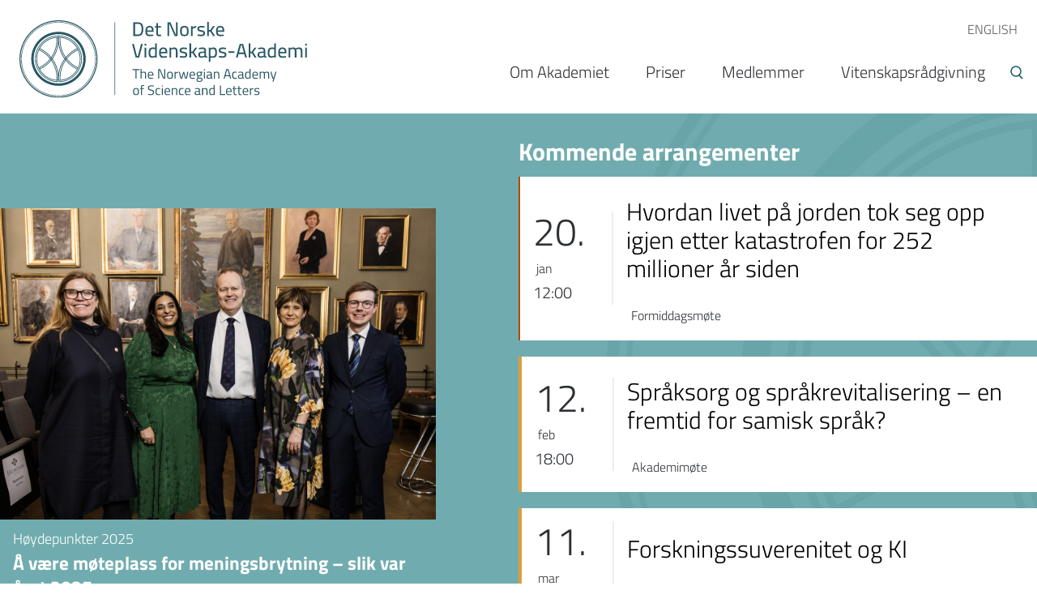

--- FILE ---
content_type: text/html; charset=UTF-8
request_url: https://dnva.no/?f%5B0%5D=startdato%3A2007&f%5B1%5D=startdato%3A2008&f%5B2%5D=startdato%3A2010&f%5B3%5D=startdato%3A2014&f%5B4%5D=startdato%3A2015&f%5B5%5D=startdato%3A2016&f%5B6%5D=startdato%3A2018&f%5B7%5D=startdato%3A2019&f%5B8%5D=tilgang_2%3A1&page=6
body_size: 13315
content:
<!DOCTYPE html>
<html lang="nb" dir="ltr" prefix="content: http://purl.org/rss/1.0/modules/content/  dc: http://purl.org/dc/terms/  foaf: http://xmlns.com/foaf/0.1/  og: http://ogp.me/ns#  rdfs: http://www.w3.org/2000/01/rdf-schema#  schema: http://schema.org/  sioc: http://rdfs.org/sioc/ns#  sioct: http://rdfs.org/sioc/types#  skos: http://www.w3.org/2004/02/skos/core#  xsd: http://www.w3.org/2001/XMLSchema# ">
  <head>
    <!-- Google Tag Manager -->
    <script>(function(w,d,s,l,i){w[l]=w[l]||[];w[l].push({'gtm.start':
    new Date().getTime(),event:'gtm.js'});var f=d.getElementsByTagName(s)[0],
    j=d.createElement(s),dl=l!='dataLayer'?'&l='+l:'';j.async=true;j.src=
    'https://www.googletagmanager.com/gtm.js?id='+i+dl;f.parentNode.insertBefore(j,f);
    })(window,document,'script','dataLayer','GTM-5T6ZTRD');</script>
    <!-- End Google Tag Manager -->
    <meta charset="utf-8" />
<script>var _paq = _paq || [];(function(){var u=(("https:" == document.location.protocol) ? "https://matomo.ramsalt.com/" : "http://matomo.ramsalt.com/");_paq.push(["setSiteId", "7"]);_paq.push(["setTrackerUrl", u+"matomo.php"]);_paq.push(["setDoNotTrack", 1]);if (!window.matomo_search_results_active) {_paq.push(["trackPageView"]);}_paq.push(["setIgnoreClasses", ["no-tracking","colorbox"]]);_paq.push(["enableLinkTracking"]);var d=document,g=d.createElement("script"),s=d.getElementsByTagName("script")[0];g.type="text/javascript";g.defer=true;g.async=true;g.src=u+"matomo.js";s.parentNode.insertBefore(g,s);})();</script>
<meta name="geo.region" content="NO-1902" />
<meta name="geo.placename" content="Norway" />
<meta name="geo.position" content="69.6492, 18.9553" />
<link rel="shortlink" href="https://dnva.no/" />
<link rel="canonical" href="https://dnva.no/" />
<meta name="generator" content="Drupal 9 - ramsalt.com" />
<link rel="image_src" href=", https://dnva.no/themes/custom/tinden/images/logos/logo-social.jpg" />
<meta property="og:site_name" content="Det Norske Videnskaps-Akademi" />
<meta property="og:type" content="article" />
<meta property="og:url" content="https://dnva.no/" />
<meta property="og:title" content="Det Norske Videnskaps-Akademi" />
<meta property="og:image" content="https://dnva.no/themes/custom/tinden/images/logos/logo-social.jpg" />
<meta property="og:image:type" content="image/jpeg" />
<meta property="og:image:width" content="1200" />
<meta property="og:image:height" content="630" />
<meta property="og:region" content="Europe" />
<meta property="og:country_name" content="Norway" />
<meta name="twitter:card" content="summary_large_image" />
<meta name="twitter:title" content="Det Norske Videnskaps-Akademi" />
<meta name="twitter:site" content="@DNVA1" />
<meta name="twitter:image" content="https://dnva.no, https://dnva.no/themes/custom/tinden/images/logos/logo-social.jpg" />
<meta name="Generator" content="Drupal 10 (https://www.drupal.org)" />
<meta name="MobileOptimized" content="width" />
<meta name="HandheldFriendly" content="true" />
<meta name="viewport" content="width=device-width, initial-scale=1.0" />
<link rel="icon" href="/themes/custom/dnva/favicon.ico" type="image/png" />

    <title>Det Norske Videnskaps-Akademi |</title>
    <link rel="stylesheet" media="all" href="/sites/default/files/css/css_w6wRpbBa4ANXhAses0_XJqlxZCJZV96SNhA-GwOMs8w.css?delta=0&amp;language=nb&amp;theme=dnva&amp;include=eJw1jksOwyAMRC-EYqnH6LYHQAYmEarBFSZp6embj7oZvZnF0wT0jubxeakh-TnLXo0WVDQWF4XNBgU2_LnAjBeYi9pAVVthyV-4VDemWWu_aBENu-Bkkxyf94dLRsn8Lao44aFr9ylb1A1tkFYce0HKTIoSkKb5kB__nA3rKNePLeNtdOZUNK2CH40cTB0" />
<link rel="stylesheet" media="all" href="/sites/default/files/css/css_AykmNIt1pkSz8xsQHhKszXU2qXdirySnIBY1BxMeUr0.css?delta=1&amp;language=nb&amp;theme=dnva&amp;include=eJw1jksOwyAMRC-EYqnH6LYHQAYmEarBFSZp6embj7oZvZnF0wT0jubxeakh-TnLXo0WVDQWF4XNBgU2_LnAjBeYi9pAVVthyV-4VDemWWu_aBENu-Bkkxyf94dLRsn8Lao44aFr9ylb1A1tkFYce0HKTIoSkKb5kB__nA3rKNePLeNtdOZUNK2CH40cTB0" />
<link rel="stylesheet" media="all" href="//cdnjs.cloudflare.com/ajax/libs/slick-carousel/1.8.1/slick.min.css" />
<link rel="stylesheet" media="all" href="/sites/default/files/css/css_H6sUtkKQlDOpTaPPIHFIg7Q5qSn2ttKjAiZ5_7c4nFA.css?delta=3&amp;language=nb&amp;theme=dnva&amp;include=eJw1jksOwyAMRC-EYqnH6LYHQAYmEarBFSZp6embj7oZvZnF0wT0jubxeakh-TnLXo0WVDQWF4XNBgU2_LnAjBeYi9pAVVthyV-4VDemWWu_aBENu-Bkkxyf94dLRsn8Lao44aFr9ylb1A1tkFYce0HKTIoSkKb5kB__nA3rKNePLeNtdOZUNK2CH40cTB0" />

    <script type="application/json" data-drupal-selector="drupal-settings-json">{"path":{"baseUrl":"\/","pathPrefix":"","currentPath":"front","currentPathIsAdmin":false,"isFront":true,"currentLanguage":"nb","currentQuery":{"f":["startdato:2007","startdato:2008","startdato:2010","startdato:2014","startdato:2015","startdato:2016","startdato:2018","startdato:2019","tilgang_2:1"],"page":"6"}},"pluralDelimiter":"\u0003","suppressDeprecationErrors":true,"matomo":{"disableCookies":false,"trackColorbox":false,"trackMailto":true},"field_group":{"html_element":{"mode":"promoted","context":"view","settings":{"classes":"hero__text-wrapper","id":"","element":"div","show_label":false,"label_element":"h3","label_element_classes":"","attributes":"","effect":"none","speed":"fast"}}},"ajaxTrustedUrl":{"\/sok":true},"user":{"uid":0,"permissionsHash":"466850c83d47619092d1912d2882e19ce68d752e8fea54092b620be65242218a"}}</script>
<script src="/sites/default/files/js/js_O4ht27vBzXdZj0rx8-vB9ebPlQTaEdYGF7HP28iVsx0.js?scope=header&amp;delta=0&amp;language=nb&amp;theme=dnva&amp;include=eJw1yUEKwCAMBdELCR5JIn6tEI0kwfb4LUhXw2My3KEJzxJDSbXzR4sNE0ocytwUq8r0RQ2HjSX_y7gX2CW3hUEuQ-LJC-3JIkA"></script>
<script src="//cdnjs.cloudflare.com/ajax/libs/reframe.js/3.0.2/reframe.min.js"></script>
<script src="/sites/default/files/js/js_biwQe6F6wGMucr4d5oIyyBZDL-TIPg1oG3hu9rS4Nek.js?scope=header&amp;delta=2&amp;language=nb&amp;theme=dnva&amp;include=eJw1yUEKwCAMBdELCR5JIn6tEI0kwfb4LUhXw2My3KEJzxJDSbXzR4sNE0ocytwUq8r0RQ2HjSX_y7gX2CW3hUEuQ-LJC-3JIkA"></script>

    <script async src="https://www.youtube.com/iframe_api"></script>
  </head>
  <body class="path-frontpage">
    <!-- Google Tag Manager (noscript) -->
    <noscript><iframe src="https://www.googletagmanager.com/ns.html?id=GTM-5T6ZTRD"
    height="0" width="0" style="display:none;visibility:hidden"></iframe></noscript>
    <!-- End Google Tag Manager (noscript) -->
        <a href="#main-content" class="visually-hidden focusable skip-link">
      Hopp til hovedinnhold
    </a>
    
      <div class="dialog-off-canvas-main-canvas" data-off-canvas-main-canvas>
    

<div class="layout-container">

<header role="banner">
  <div class="inner-container">
    <a class="logo-link" href="/"><img class="logo" src="/themes/custom/dnva/logo.svg" /></a>
      <div class="region region-header">
    <nav role="navigation" aria-labelledby="block-toppmeny-menu" id="block-toppmeny" class="block block-menu navigation menu--toppmeny">
            
  <h2 class="visually-hidden" id="block-toppmeny-menu">Toppmeny</h2>
  

        
                <ul class="menu menu--level-1">
                    <li class="menu-item menu-item--collapsed">
        <a href="/norwegian-academy-science-and-letters" data-drupal-link-system-path="node/1234">ENGLISH</a>
              </li>
        </ul>
  


  </nav>
<nav role="navigation" aria-labelledby="block-hovednavigasjon-menu" id="block-hovednavigasjon" class="block block-menu navigation menu--main">
            
  <h2 class="visually-hidden" id="block-hovednavigasjon-menu">Hovednavigasjon</h2>
  

        

                 <div class="menu-burger">
    <span class="menu-burger-burger">Menu</span>
    <span class="menu-burger-close">Close</span>
</div>
<ul class="menu-main">                                                                         <li class="menu-main__item menu-main__item--expanded">                                <a href="/det-norske-videnskaps-akademi" title="Internasjonalt samarbeid" class="menu-main__link" data-drupal-link-system-path="node/37">Om Akademiet</a>
                                    <div class="submenu-arrow"></div>
                                                                         <ul class="menu-main__submenu">                                                                             <li class="menu-main__item">                                <a href="/om-akademiet/styret-og-ledelsen" class="menu-main__link" data-drupal-link-system-path="node/1218">Styret og ledelsen</a>
                                            </li>
                                                                    <li class="menu-main__item">                                <a href="/om-akademiet/ansatte-i-akademiet" class="menu-main__link" data-drupal-link-system-path="node/1250">Ansatte</a>
                                            </li>
                                                                    <li class="menu-main__item">                                <a href="/om-akademiet/et-akademi-fremtiden" class="menu-main__link" data-drupal-link-system-path="node/1251">Strategi</a>
                                            </li>
                                                                    <li class="menu-main__item">                                <a href="/om-akademiet/statutter" class="menu-main__link" data-drupal-link-system-path="node/38">Statutter</a>
                                            </li>
                                                                    <li class="menu-main__item menu-main__item--collapsed">                                <a href="/om-akademiet/komiteer-og-utvalg" class="menu-main__link" data-drupal-link-system-path="node/1238">Komiteer og utvalg</a>
                                            </li>
                                                                    <li class="menu-main__item menu-main__item--collapsed">                                <a href="/om-akademiet/samarbeid" class="menu-main__link" data-drupal-link-system-path="node/1230">Samarbeid</a>
                                            </li>
                                                                    <li class="menu-main__item menu-main__item--collapsed">                                <a href="/om-akademiet/arsrapportering" class="menu-main__link" data-drupal-link-system-path="node/1236">Årsrapport og årbok</a>
                                            </li>
                                                                    <li class="menu-main__item menu-main__item--collapsed">                                <a href="/om-akademiet/publikasjoner" class="menu-main__link" data-drupal-link-system-path="node/1252">Publikasjoner</a>
                                            </li>
                                                                    <li class="menu-main__item menu-main__item--collapsed">                                <a href="/om-akademiet/fond-og-legater" title="Statutter" class="menu-main__link" data-drupal-link-system-path="node/1237">Fond og legater</a>
                                            </li>
                                                                    <li class="menu-main__item">                                <a href="https://dnva.no/foredragsserier" class="menu-main__link">Foredragsserier</a>
                                            </li>
                                                                    <li class="menu-main__item menu-main__item--collapsed">                                <a href="/om-akademiet/akademiets-hus" class="menu-main__link" data-drupal-link-system-path="node/4">Akademiets hus</a>
                                            </li>
                                                                    <li class="menu-main__item">                                <a href="/om-akademiet/refusjon-av-utlegg" class="menu-main__link" data-drupal-link-system-path="node/2507">Refusjon av utlegg</a>
                                            </li>
                                                                    <li class="menu-main__item">                                <a href="/om-akademiet/utleie-av-konferanse-og-selskapslokaler" class="menu-main__link" data-drupal-link-system-path="node/1235">Utleie</a>
                                            </li>
                                                                    <li class="menu-main__item">                                <a href="/om-akademiet/pressekontakter" class="menu-main__link" data-drupal-link-system-path="node/3276">Pressekontakter</a>
                                            </li>
                                                                    <li class="menu-main__item">                                <a href="https://dnva.no/innvalg-2026-informasjon" class="menu-main__link">Innvalg 2026 - informasjon</a>
                                            </li>
            </ul>
                                 </li>
                                                                    <li class="menu-main__item menu-main__item--collapsed">                                <a href="/vitenskapspriser" class="menu-main__link" data-drupal-link-system-path="node/1231">Priser</a>
                                            </li>
                                                                    <li class="menu-main__item">                                <a href="/medlemmer/1267" class="menu-main__link" data-drupal-link-system-path="node/1267">Medlemmer</a>
                                            </li>
                                                                    <li class="menu-main__item menu-main__item--collapsed">                                <a href="/vitenskapsradgivning-politikkutforming-science-advice" class="menu-main__link" data-drupal-link-system-path="node/51">Vitenskapsrådgivning</a>
                                            </li>
            </ul>
     

  </nav>

  </div>

    
    <button class="trigger-search"></button>
  </div>
  <!--/inner-container-->
</header>
<div class="search-wrapper">
	<div class="inner-container">
		  <div class="region region-search">
      

<div class="views-exposed-form bef-exposed-form block block-views block-views-exposed-filter-blocksok-page-1" data-drupal-selector="views-exposed-form-sok-page-1" id="block-exposedformsokpage-1">
  
  
  

      <form action="/sok" method="get" id="views-exposed-form-sok-page-1" accept-charset="UTF-8">
  <div class="form--inline clearfix">
  <div class="js-form-item form-item js-form-type-textfield form-type-textfield js-form-item-search-api-fulltext form-item-search-api-fulltext">
      
        <input data-drupal-selector="edit-search-api-fulltext" type="text" id="edit-search-api-fulltext" name="search_api_fulltext" value="" size="30" maxlength="128" placeholder="Søk" class="form-text" />

        </div>
<div data-drupal-selector="edit-actions" class="form-actions js-form-wrapper form-wrapper" id="edit-actions"><input data-drupal-selector="edit-submit-sok" type="submit" id="edit-submit-sok" value="Søk" class="button js-form-submit form-submit" />
</div>

</div>

</form>

  </div>
  </div>

	</div>
</div>
      <div class="inner-container">
      
    </div><!--/inner-container-->
  

  

  

  

  <main role="main">
    <a id="main-content" tabindex="-1"></a>
    <div class="layout-content">
        <div class="region region-content">
    <div data-drupal-messages-fallback class="hidden"></div>  

<div id="block-dnva-content" class="block block-system block-system-main-block">
  
  
  

      <div class="ramsalt-stack">



  <div class="ramsalt-stack group-containerless hero">
    <div class="hero__container">
      <div class="hero__left">
        <div class="block-region-hero-left">  

<div class="views-element-container block block-views block-views-blocknews-block-1">
  
  
  

      <div><div class="js-view-dom-id-dcde5c9f954ee2922407ad17ecd6ee5ff324c103d9e54c33ea388bffd6217a47 view-news">
  
    

  
  
  
      <div class="view-content">
      



    <div class="views-row">  <div class="layout layout--onecol">
    <div  class="layout__region layout__region--content">
      
            <div class="field field--name-field-media field--type-entity-reference field--label-hidden field__item"><article class="media media--type-image media--view-mode-news-featured-big">
  
      
  <div class="field field--name-field-media-image field--type-image field--label-visually_hidden">
    <div class="field__label visually-hidden">Bilde</div>
              <div class="field__item">  <img loading="lazy" src="/sites/default/files/styles/news_featured_big/public/2025-12/1.jpg?itok=rdHStJ_o" width="700" height="500" alt="En gruppe mennesker poserer for et bilde" typeof="foaf:Image" class="image-style-news-featured-big" />


</div>
          </div>

  </article>
</div>
      
<div  class="hero__text-wrapper">
    
            <div class="field field--name-field-stikktittel field--type-string field--label-hidden field__item">Høydepunkter 2025</div>
      
            <div class="field field--name-node-title field--type-ds field--label-hidden field__item"><h3>
  <a href="/detskjer/2025/12/vaere-moteplass-meningsbrytning-slik-var-aret-2025" hreflang="nb">Å være møteplass for meningsbrytning – slik var året 2025</a>
</h3>
</div>
      
  </div>
    </div>
  </div>

</div>

    </div>
  
    
  
    
  </div>
</div>

  </div></div>
      </div>
      <div class="hero__right">
        <div class="block-region-hero-right"><div class="views-element-container block block-views block-views-blockevents-on-front">
	<div class="inner-wrap">
		
				
					<div><div class="js-view-dom-id-9ad2049a9fc7587829e191d1b5cee85637014462955cb0d443620f9ea4a48438 view-events">
  
    

      <div class="view-header">
      <h2><a href="/arrangementer/kommende">Kommende arrangementer</a><br>
<h2></h2>
</h2>

    </div>
  
  
  
      <div class="view-content">
      



    <div class="views-row"><div class="node node--type-article node--view-mode-event-summary ds-2col clearfix type-55" typeof="schema:Article">
	
  

  <div class="group-left">
    
            <div class="field field--name-start-date field--type-ds field--label-hidden field__item">
<div class="calendar-date">
  <span class="day"> 20.</span>
  <span class="month"> jan </span>
  <span class="time"> 12:00 </span>
</div>
</div>
      
  </div>

  <div class="group-right">
    
            <div class="field field--name-node-title field--type-ds field--label-hidden field__item"><h2>
  <a href="/detskjer/2025/12/hvordan-livet-pa-jorden-tok-seg-opp-igjen-etter-katastrofen-252-millioner-ar-siden" hreflang="nb">Hvordan livet på jorden tok seg opp igjen etter katastrofen for 252 millioner år siden</a>
</h2>
</div>
      
<div  class="event-subtext">
    
            <div class="field field--name-field-stikktittel field--type-string field--label-hidden field__item">Formiddagsmøte</div>
      
  </div>
  </div>

</div>

</div>
    <div class="views-row"><div class="node node--type-article node--view-mode-event-summary ds-2col clearfix type-1" typeof="schema:Article">
	
  

  <div class="group-left">
    
            <div class="field field--name-start-date field--type-ds field--label-hidden field__item">
<div class="calendar-date">
  <span class="day"> 12.</span>
  <span class="month"> feb </span>
  <span class="time"> 18:00 </span>
</div>
</div>
      
  </div>

  <div class="group-right">
    
            <div class="field field--name-node-title field--type-ds field--label-hidden field__item"><h2>
  <a href="/detskjer/2025/11/spraksorg-og-sprakrevitalisering-en-fremtid-samisk-sprak" hreflang="nb">Språksorg og språkrevitalisering – en fremtid for samisk språk?</a>
</h2>
</div>
      
<div  class="event-subtext">
    
            <div class="field field--name-field-stikktittel field--type-string field--label-hidden field__item">Akademimøte</div>
      
  </div>
  </div>

</div>

</div>
    <div class="views-row"><div class="node node--type-article node--view-mode-event-summary ds-2col clearfix type-1" typeof="schema:Article">
	
  

  <div class="group-left">
    
            <div class="field field--name-start-date field--type-ds field--label-hidden field__item">
<div class="calendar-date">
  <span class="day"> 11.</span>
  <span class="month"> mar </span>
  <span class="time"> 18:00 </span>
</div>
</div>
      
  </div>

  <div class="group-right">
    
            <div class="field field--name-node-title field--type-ds field--label-hidden field__item"><h2>
  <a href="/detskjer/2025/11/forskningssuverenitet-og-ki" hreflang="nb">Forskningssuverenitet og KI</a>
</h2>
</div>
      
<div  class="event-subtext">
    
            <div class="field field--name-field-stikktittel field--type-string field--label-hidden field__item">Forskning og KI</div>
      
  </div>
  </div>

</div>

</div>

    </div>
  
    
      <div class="more-link"><a href="/arrangementer/kommende">Alle arrangementer</a></div>

  
    
  </div>
</div>

			</div>
</div>
</div>
      </div>
    </div>
  </div>


  <div class="group-attic">
    <div class="inner-container">
      <div class="block-region-attic">  

<div class="views-element-container block block-views block-views-blocknews-block-2">
  
  
  

      <div><div class="js-view-dom-id-d3dec015e40da06890a8db7d1cee0da2fd8a83d97f306152807613d9c4873241 view-news">
  
    

      <div class="view-header">
      <h2><a href="/nyheter">Artikler</a><br>
<h2></h2>
</h2>

    </div>
  
  
  
      <div class="view-content">
      



    <div class="views-row"><article about="/detskjer/2025/12/ki-kommer-til-endre-samfunnet-betydelig" typeof="schema:Article" class="node node--promoted article article--teaser">
  
    <span property="schema:name" content="–KI kommer til å endre samfunnet betydelig" class="rdf-meta hidden"></span>


      <div class="content-wrapper">
      
            <div class="field field--name-field-media field--type-entity-reference field--label-hidden field__item">  <a href="/detskjer/2025/12/ki-kommer-til-endre-samfunnet-betydelig" hreflang="nb"><img loading="lazy" src="/sites/default/files/styles/news_featured_small/public/2025-12/anders-malthe-sorensen1200px.jpg?itok=duYv31jn" width="200" height="150" alt="Portrett av professor Anders Malthe-Sørenssen" typeof="foaf:Image" class="image-style-news-featured-small" />

</a>
</div>
      

      <div class="article-teaser--text">
        
            <div class="field field--name-field-stikktittel field--type-string field--label-hidden field__item">Forskning og KI</div>
      
                  <h3>
            <a href="/detskjer/2025/12/ki-kommer-til-endre-samfunnet-betydelig" rel="bookmark"><span property="schema:name" class="field field--name-title field--type-string field--label-hidden">–KI kommer til å endre samfunnet betydelig</span>
</a>
          </h3>
              </div>
    </div>
  </article>
</div>
    <div class="views-row"><article about="/detskjer/2026/01/trenger-vi-et-tydeligere-vern-om-grunnforskningen-i-2026" typeof="schema:Article" class="node article article--teaser">
  
    <span property="schema:name" content="Trenger vi et tydeligere vern om grunnforskningen i 2026?" class="rdf-meta hidden"></span>


      <div class="content-wrapper">
      
            <div class="field field--name-field-media field--type-entity-reference field--label-hidden field__item">  <a href="/detskjer/2026/01/trenger-vi-et-tydeligere-vern-om-grunnforskningen-i-2026" hreflang="nb"><img loading="lazy" src="/sites/default/files/styles/news_featured_small/public/2025-12/Forside.jpg?itok=gvQLYxdH" width="200" height="150" alt="Årsmøte Akademiet 2025" typeof="foaf:Image" class="image-style-news-featured-small" />

</a>
</div>
      

      <div class="article-teaser--text">
        
            <div class="field field--name-field-stikktittel field--type-string field--label-hidden field__item">Nyttårshilsen Fra Annelin Eriksen</div>
      
                  <h3>
            <a href="/detskjer/2026/01/trenger-vi-et-tydeligere-vern-om-grunnforskningen-i-2026" rel="bookmark"><span property="schema:name" class="field field--name-title field--type-string field--label-hidden">Trenger vi et tydeligere vern om grunnforskningen i 2026?</span>
</a>
          </h3>
              </div>
    </div>
  </article>
</div>
    <div class="views-row"><article about="/detskjer/2025/11/spraksorg-og-sprakrevitalisering-en-fremtid-samisk-sprak" typeof="schema:Article" class="node node--promoted article article--teaser">
  
    <span property="schema:name" content="Språksorg og språkrevitalisering – en fremtid for samisk språk?" class="rdf-meta hidden"></span>


      <div class="content-wrapper">
      
            <div class="field field--name-field-media field--type-entity-reference field--label-hidden field__item">  <a href="/detskjer/2025/11/spraksorg-og-sprakrevitalisering-en-fremtid-samisk-sprak" hreflang="nb"><img loading="lazy" src="/sites/default/files/styles/news_featured_small/public/2026-01/Illustrasjon%20til%20m%C3%B8te%2012%20februar%20Kofte%203%20Photo%20credit%20M%C3%A1innas.jpg?itok=vN-hq0n_" width="200" height="150" alt="Illustrasjon til møtet 12 februar" typeof="foaf:Image" class="image-style-news-featured-small" />

</a>
</div>
      

      <div class="article-teaser--text">
        
            <div class="field field--name-field-stikktittel field--type-string field--label-hidden field__item">Akademimøte</div>
      
                  <h3>
            <a href="/detskjer/2025/11/spraksorg-og-sprakrevitalisering-en-fremtid-samisk-sprak" rel="bookmark"><span property="schema:name" class="field field--name-title field--type-string field--label-hidden">Språksorg og språkrevitalisering – en fremtid for samisk språk?</span>
</a>
          </h3>
              </div>
    </div>
  </article>
</div>

    </div>
  
    
      <div class="more-link"><a href="/nyheter">Alle artikler</a></div>

  
    
  </div>
</div>

  </div></div>
    </div>
  </div>

  <div class="group-video_floor">
    <div class="inner-container">
      <div class="block-region-video-floor">  

<div class="views-element-container block block-views block-views-blockvideos-external-block-1">
  
      <h2>Utvalgte videoer</h2>
  
  

      <div><div class="external-videos-front js-view-dom-id-5c4f69908e0f59aeb56514145fcfff24e75dfe088476c1b099899d0e08f39f88 view-videos-external">
  
    

  
  
  
      <div class="view-content">
      



    <div class="views-row"><article class="media media--type-remote-video media--view-mode-media-with-name">
  
      
            <div class="field field--name-field-media-oembed-video field--type-string field--label-hidden field__item"><iframe src="https://dnva.no/media/oembed?url=https%3A//youtu.be/qX_jnxRk4jQ%3Fsi%3D44rJao6rgYIp9IR9&amp;max_width=0&amp;max_height=0&amp;hash=Fdhysp5Va9ftjqCWnVnADXBQhGo4j55lBsRxU37mP6g" width="200" height="113" class="media-oembed-content" loading="eager" title="Metallorganiske rammeverk: Vakker molekylarkitektur med mange nyttige anvendelser"></iframe>
</div>
      
            <div class="field field--name-name field--type-string field--label-hidden field__item">Metallorganiske rammeverk: Vakker molekylarkitektur med mange nyttige anvendelser</div>
      
  </article>
</div>
    <div class="views-row"><article class="media media--type-remote-video media--view-mode-media-with-name">
  
      
            <div class="field field--name-field-media-oembed-video field--type-string field--label-hidden field__item"><iframe src="https://dnva.no/media/oembed?url=https%3A//youtu.be/00aI39v2ZU4%3Fsi%3DQH-ARyJi5ldpIisk&amp;max_width=0&amp;max_height=0&amp;hash=mJ6EYxxeGLohrHOzixX1_v0UIC6NE_yS8VXOkyF6ric" width="200" height="113" class="media-oembed-content" loading="eager" title="Kunstig Intelligens og lovgivning sett fra vitenskaps- og teknologistudier"></iframe>
</div>
      
            <div class="field field--name-name field--type-string field--label-hidden field__item">Digital konstitusjonalisme? Kunstig Intelligens og lovgivning sett fra vitenskaps- og teknologistudier</div>
      
  </article>
</div>
    <div class="views-row"><article class="media media--type-remote-video media--view-mode-media-with-name">
  
      
            <div class="field field--name-field-media-oembed-video field--type-string field--label-hidden field__item"><iframe src="https://dnva.no/media/oembed?url=https%3A//youtu.be/8OVVZ4G5bFw%3Fsi%3DBw_ZX3FoMMxsGumJ&amp;max_width=0&amp;max_height=0&amp;hash=C9_hREfU7RWgMVreSDFVXswTMKOCnn1UXl3rM52h4cs" width="200" height="113" class="media-oembed-content" loading="eager" title="The 2025 Abel Prize Award Ceremony"></iframe>
</div>
      
            <div class="field field--name-name field--type-string field--label-hidden field__item">The 2025 Abel Prize Award Ceremony</div>
      
  </article>
</div>

    </div>
  
    
      <div class="more-link"><a href="https://www.youtube.com/@detnorskevidenskaps-akadem4873">Gå til vår Youtube-kanal</a></div>

  
    
  </div>
</div>

  </div></div>
    </div>
  </div>

  <div class="group-floor_two">
    <div class="inner-container">
      <div class="block-region-floor-two">  

<div class="block block-block-content block-block-content766158bc-adf1-48b8-9f7f-0be637cf5e6e">
  
  
  

      
            <div class="clearfix text-formatted field field--name-body field--type-text-with-summary field--label-hidden field__item"><div class="mailchimp-block"><span>Meld deg på vårt nyhetsbrev og få e-post med utvalgte arrangementer og nyheter fra Det Norske Videnskaps-Akademi.</span> <a href="https://pub.dialogapi.no/s/MjQwNjM6NzljN2U2NzgtODY2OS00ZDVjLWIzNjctMGY3ZjA0NmUwZTVj"><strong>Meld deg på nyhetsbrevet</strong></a></div></div>
      
  </div><div class="views-element-container block block-views block-views-blockmedlemsnytt-block-1">
            <div  class="content">
            <div><div class="view-medlemsnytt-wrapper medlemsnytt-block js-view-dom-id-fb625d69c836aeed793805879d19499b04baa605ee7a10706fa5ad38b80efc1e view-medlemsnytt">
  
    

  
  
      <div class="attachment attachment-before">
      <div class="views-element-container"><div class="medlemsnytt-attachment js-view-dom-id-70fd25bbee2784c60bab9f22db3be79b3abc7df7404f9fbe432033ae85bb3597 view-medlemsnytt">
  
    

      <div class="view-header">
      <h2>Internasjonalt</h2>
    </div>
  
  
        <div class="view-content">
      <h2 class="view-block-title">Medlemsnytt</h2>
      <div class="view-content-rows">
        



    <div class="views-row"><div class="views-field views-field-body"><div class="field-content"><p><strong>Nyheter og arrangementer i regi av internasjonale organisasjoner Akademiet er medlem av</strong></p>
<p><strong>SAPEA – Science Advice for Policy by European Academies</strong></p>
<p>The SAPEA Rapid Evidence Review Report <a href="https://scientificadvice.eu/advice/ai-in-crisis-management/">Artificial Intelligence in Emergency and Crisis Management</a> was published 11 December 2025.</p>
<p><strong>ISC – International Science Council</strong></p>
<p><strong>British Academy’s International Fellowships 2026 programme</strong><br><a href="https://www.thebritishacademy.ac.uk/funding/schemes/international-fellowships/?utm_source=newsletter&amp;utm_medium=email&amp;utm_campaign=international-fellowships_funding&amp;utm_content=cta"><strong>Call for applications</strong></a><strong> for the British Academy’s International Fellowships 2026 programme, which enables researchers to work for two years at a UK institution with the aim of building a globally connected, mobile research and innovation workforce.&nbsp;</strong><br><strong>Deadline: 24 March 2026</strong></p>
<p>Ahead of the 2026 <a href="https://council.science/events/2025-arctic-circle-assembly/">Arctic Circle Assembly</a> (Oct/26); <a href="https://council.science/news/get-involved-in-the-5th-international-polar-year/">three key opportunities</a> regarding the 5th International Polar Year (2032–33):</p>
<ol>
<li>A call for bids to host the International Coordination Office (from early 2027 to at least 2035).</li>
<li>A call for National Committees for countries wishing to contribute to IPY-5 (rolling deadline)</li>
<li>A call for IPY-5 projects, starting in 2026, inviting institutions, researchers, and communities to seek IPY-5 endorsement for their initiatives.</li>
</ol>
<p><br>&nbsp;</p>
<p>Kontakt <a href="mailto:eva.halvorsen@dnva.no">Eva Halvorsen</a> hvis du har noen spørsmål</p>
</div></div></div>

      </div>
    </div>
  
    
      <div class="more-link"><a href="/notert">Arkiv</a></div>

  
  
  </div>
</div>

    </div>
        <div class="view-content">
      <h2 class="view-block-title">Medlemsnytt</h2>
      <div class="view-content-rows">
        



    <div class="views-row"><div class="views-field views-field-field-profilbilde"><div class="field-content">  <img loading="lazy" src="/sites/default/files/styles/medlemsnytt_profilbilde/public/2021-11/_aim_dnva_83_88_storage_file.image_.jpg?itok=9XDyqHj6" width="60" height="60" alt="VigdisVandvik" typeof="foaf:Image" class="image-style-medlemsnytt-profilbilde" />


</div></div><div class="views-field views-field-created"><span class="field-content"><time datetime="2025-12-04T12:51:39+01:00" title="torsdag 4. desember, 2025 - 12:51" class="datetime">04.12.2025</time>
</span></div><div class="views-field views-field-body"><div class="field-content"><p><strong>Vigdis Vandvik tildelt Bonnevieprisen 2025&nbsp;</strong></p>
<p>Norsk Biologforening har tildelt Bonnevieprisen til Akademimedlem Vigdis Vandvik, professor ved Universitetet i Bergen og senterleder ved CeSam, senter for bærekraftig arealbruk. I annonseringen omtaler komiteen Vandviks innsats som eksepsjonell, og kaller henne en viktig stemme i debatten om naturkrisen, nasjonalt og internasjonalt.&nbsp;</p>
<p><a href="https://bio.no/2025-vigdis-vandvik?utm_campaign=&amp;utm_medium=email&amp;utm_source=newsletter">Les mer om prisen her.&nbsp;</a></p>
<p>&nbsp;</p>
</div></div></div>
    <div class="views-row"><div class="views-field views-field-field-profilbilde"><div class="field-content">  <img loading="lazy" src="/sites/default/files/styles/medlemsnytt_profilbilde/public/2025-11/te_dnva-7654.jpg?itok=nA4BYZvX" width="60" height="60" alt="Bernt-Erik Sæther " typeof="foaf:Image" class="image-style-medlemsnytt-profilbilde" />


</div></div><div class="views-field views-field-created"><span class="field-content"><time datetime="2025-11-04T13:24:13+01:00" title="tirsdag 4. november, 2025 - 13:24" class="datetime">04.11.2025</time>
</span></div><div class="views-field views-field-body"><div class="field-content"><p>Bernt-Erik Sæther, medlem i biologigruppen av den matematisk-naturvitenskapelige klasse i Akademiet, ble nylig tildelt Forskerforbundets Hjernekraftpris 2025 for hans forskning på naturmangfold. "Jeg setter spesielt stor pris på denne prisen fordi den handler om forskningens bidrag til samfunnet" sier han til <a href="https://www.forskerforbundet.no/nyheter/2025/vinner-pris-for-forskning-pa-graspurv-og-elg">forskerforbundet </a>i sammenheng med kunngjøringen.</p>
<p>Prisen deles ut på <a href="https://www.forskerforbundet.no/om-forskerforbundet/forskningspolitisk-seminar/2025">Forskningspolitisk seminar </a>i Oslo. <a href="https://www.forskerforbundet.no/om-forskerforbundet/hjernekraftprisen">Les mer om Hjernekraftprisen her.</a></p>
</div></div></div>

      </div>
    </div>
  
    
      <div class="more-link"><a href="/notert">Arkiv</a></div>

  
  
  </div>
</div>

        </div>
    </div>
</div>
    </div>
  </div>

  <div class="group-floor_one">
    <div class="inner-container">
      <div class="block-region-floor-one">  

<div class="block block-block-content block-block-content7873ef80-31c1-424b-98a7-4dafba1bbdaf">
  
  
  

      
            <div class="clearfix text-formatted field field--name-body field--type-text-with-summary field--label-hidden field__item"><h1>Om oss</h1>

<p>Det Norske Videnskaps-Akademi ble stiftet i 1857 og er en frittstående, landsomfattende medlemsforening&nbsp;som omfatter alle vitenskapelige disipliner. Akademiet har norske og utenlandske medlemmer, og&nbsp;æresmedlemmer.</p>

<p>Bare medlemmer av Akademiet kan foreslå kandidater til medlemmer. Kandidatene&nbsp;vurderes på&nbsp;vitenskapelige kriterier. Medlemmene er fordelt på to klasser; Den matematisk-naturvitenskapelige og Klassen for humaniora og samfunnvitenskap . Hver klasse er delt i åtte grupper. En plass blir ledig ved dødsfall eller når et medlem fyller 70 år. Innvalg av nye medlemmer finner sted en gang i året.</p>

<p>&nbsp;</p>
</div>
      
  </div>  

<div class="views-element-container block block-views block-views-blockpriser-forsiden-block-1">
  
  
  

      <div><div class="js-view-dom-id-dfe8b744d852c695cfb92424276ae2d7ae8158343828ad7f7e8f7684f74220e6 view-priser-forsiden">
  
    

  
  
  
      <div class="view-content">
      



    <div class="views-row">

<a class="pris-lenke" href="/priser/abelprisen"> 
  <div class="block-content block-content--type-pris-block block-content--view-mode-default ds-1col clearfix">
    
            <div class="field field--name-block-description field--type-ds field--label-hidden field__item"><h2>Abelprisen</h2></div>
      
            <div class="field field--name-field-pris-lenke field--type-link field--label-hidden field__item">Les mer</div>
      
  </div>
</a>


</div>
    <div class="views-row">

<a class="pris-lenke" href="/priser/kavliprisen-vitenskapspriser-fremtiden"> 
  <div class="block-content block-content--type-pris-block block-content--view-mode-default ds-1col clearfix">
    
            <div class="field field--name-block-description field--type-ds field--label-hidden field__item"><h2>Kavliprisen</h2></div>
      
            <div class="field field--name-field-pris-lenke field--type-link field--label-hidden field__item">Les mer</div>
      
  </div>
</a>


</div>
    <div class="views-row">

<a class="pris-lenke" href="http://nansenfondet.no"> 
  <div class="block-content block-content--type-pris-block block-content--view-mode-default ds-1col clearfix">
    
            <div class="field field--name-block-description field--type-ds field--label-hidden field__item"><h2>Nansenfondet</h2></div>
      
            <div class="field field--name-field-pris-lenke field--type-link field--label-hidden field__item">Nansenfondet.no</div>
      
  </div>
</a>


</div>
    <div class="views-row">

<a class="pris-lenke" href="https://vista.no/"> 
  <div class="block-content block-content--type-pris-block block-content--view-mode-default ds-1col clearfix">
    
            <div class="field field--name-block-description field--type-ds field--label-hidden field__item"><h2>VISTA</h2></div>
      
            <div class="field field--name-field-pris-lenke field--type-link field--label-hidden field__item">Vista.no</div>
      
  </div>
</a>


</div>

    </div>
  
    
  
    
  </div>
</div>

  </div></div>
    </div>
  </div>



</div>

  </div>
  </div>

    </div>
      </main>

	<footer role="contentinfo">
		<div class="inner-container">
							  <div class="region region-footer-first">
      

<div id="block-mailchimp" class="block block-block-content block-block-content766158bc-adf1-48b8-9f7f-0be637cf5e6e">
  
  
  

      
            <div class="clearfix text-formatted field field--name-body field--type-text-with-summary field--label-hidden field__item"><div class="mailchimp-block"><span>Meld deg på vårt nyhetsbrev og få e-post med utvalgte arrangementer og nyheter fra Det Norske Videnskaps-Akademi.</span> <a href="https://pub.dialogapi.no/s/MjQwNjM6NzljN2U2NzgtODY2OS00ZDVjLWIzNjctMGY3ZjA0NmUwZTVj"><strong>Meld deg på nyhetsbrevet</strong></a></div></div>
      
  </div>
  </div>

			
							  <div class="region region-footer-second">
      

<div id="block-dnva-footer1" class="block block-block-content block-block-content35e07cc5-270d-44ed-bdd5-242bd9972342">
  
  
  

      
            <div class="clearfix text-formatted field field--name-body field--type-text-with-summary field--label-hidden field__item"><h4>Besøks- og postadresse:</h4>

<p>Drammensveien 78<br>
0271 Oslo</p>

<h4>Nærmeste trikkestopp:</h4>

<p>Skarpsno</p>

<h4>Telefon:</h4>

<p>+47 22 84 15 00</p>
</div>
      
  </div>  

<div id="block-dnva-footer2" class="block block-block-content block-block-content1a152851-0003-4d7c-a83b-e66a7e9c0a70">
  
  
  

      
            <div class="clearfix text-formatted field field--name-body field--type-text-with-summary field--label-hidden field__item"><h4>E-post:</h4>

<p>Post@dnva.no</p>

<h4>Foretaksnr:</h4>

<p>971 089 601</p>

<h4>Bankgiro:</h4>

<p>1600 47 21288</p>
</div>
      
  </div>  

<div id="block-footer3" class="block block-block-content block-block-contente02f4b13-5a5a-4c33-af30-64c2d78b0e45">
  
  
  

      
            <div class="clearfix text-formatted field field--name-body field--type-text-with-summary field--label-hidden field__item"><h4>Sentralbordet er åpent:</h4><p>Mandag - fredag<br>08.00 - 15.00</p><p>I romjul og påske er det andre åpningstider.</p><p><a href="mailto: e.f.baardsen@dnva.no">Nettredaktør: Eirik Furu Baardsen.&nbsp;</a></p><p><a href="https://dnva.no/bruk-av-informasjonskapslercookies">Personvernsreglement</a> / <a href="/bruk-av-informasjonskapslercookies">Bruk av informasjonskapsler/cookies</a></p></div>
      
  </div><nav role="navigation" aria-labelledby="block-footermeny-menu" id="block-footermeny" class="block block-menu navigation menu--footer-menu">
  <h4 id="block-footermeny-menu">Snarveier:</h4>

        
                <ul class="menu menu--level-1">
                    <li class="menu-item">
        <a href="/dokumenter" data-drupal-link-system-path="dokumenter">Dokumenter</a>
              </li>
                <li class="menu-item">
        <a href="https://dnva.no/node/1250/">Kontakt</a>
              </li>
                <li class="menu-item">
        <a href="/media" data-drupal-link-system-path="node/1232">Media</a>
              </li>
                <li class="menu-item">
        <a href="http://www.vista.no/">VISTA</a>
              </li>
        </ul>
  


  </nav>

  </div>

			
			  <div class="region region-footer">
    <div class="footer__social">
      <ul>
                <li>
          <a href="https://www.facebook.com/detnorskevidenskapsakademi/" rel="nofollow noopener" target="_blank" class="nav-link">
            <svg fill="#70acaf" width="30px" height="30px" viewBox="0 0 42 42" version="1.1" xmlns="http://www.w3.org/2000/svg"
              xmlns:xlink="http://www.w3.org/1999/xlink">
              <title>DNVA Facebook</title>
              <g stroke="none" stroke-width="1">
                <g transform="translate(-1199.000000, -1154.000000)">
                  <g transform="translate(0.000000, 854.000000)">
                    <g id="icon-facebook" class="social-icon" transform="translate(1199.000000, 300.000000)">
                      <path
                        d="M21,0 C9.40227273,0 0,9.40227273 0,21 C0,31.5286364 7.75568182,40.2216818 17.8614545,41.7403636 L17.8614545,26.5659545 L12.6658636,26.5659545 L12.6658636,21.0458182 L17.8614545,21.0458182 L17.8614545,17.3727273 C17.8614545,11.2913182 20.8243636,8.62145455 25.8786818,8.62145455 C28.2994091,8.62145455 29.5794545,8.80090909 30.1855909,8.883 L30.1855909,13.7015455 L26.7377727,13.7015455 C24.5919545,13.7015455 23.8426364,15.7356818 23.8426364,18.0285 L23.8426364,21.0458182 L30.1311818,21.0458182 L29.2778182,26.5659545 L23.8426364,26.5659545 L23.8426364,41.7852273 C34.0925455,40.3944545 42,31.6307727 42,21 C42,9.40227273 32.5977273,0 21,0 Z"
                        id="Path"></path>
                    </g>
                  </g>
                </g>
              </g>
            </svg>
          </a>
        </li>

                <li>
          <a href="https://twitter.com/DNVA1" rel="nofollow noopener" target="_blank" class="nav-link">
            <svg fill="#70acaf" width="32px" height="32px" viewBox="0 0 50 50" version="1.1" xmlns="http://www.w3.org/2000/svg"
              xmlns:xlink="http://www.w3.org/1999/xlink">
              <title>DNVA Twitter</title>
                <path d="M 11 4 C 7.134 4 4 7.134 4 11 L 4 39 C 4 42.866 7.134 46 11 46 L 39 46 C 42.866 46 46 42.866 46 39 L 46 11 C 46 7.134 42.866 4 39 4 L 11 4 z M 13.085938 13 L 21.023438 13 L 26.660156 21.009766 L 33.5 13 L 36 13 L 27.789062 22.613281 L 37.914062 37 L 29.978516 37 L 23.4375 27.707031 L 15.5 37 L 13 37 L 22.308594 26.103516 L 13.085938 13 z M 16.914062 15 L 31.021484 35 L 34.085938 35 L 19.978516 15 L 16.914062 15 z"/>
            </svg>
          </a>
        </li>

                <li>
          <a href="https://www.youtube.com/channel/UCTbx32B5FnL7fCn5rZOW_Mw" rel="nofollow noopener" target="_blank" class="nav-link">
            <svg fill="#70acaf" xmlns="http://www.w3.org/2000/svg"  viewBox="0 0 24 24" width="36px" height="36px">
              <title>DNVA Youtube</title>
              <path d="M21.582,6.186c-0.23-0.86-0.908-1.538-1.768-1.768C18.254,4,12,4,12,4S5.746,4,4.186,4.418 c-0.86,0.23-1.538,0.908-1.768,1.768C2,7.746,2,12,2,12s0,4.254,0.418,5.814c0.23,0.86,0.908,1.538,1.768,1.768 C5.746,20,12,20,12,20s6.254,0,7.814-0.418c0.861-0.23,1.538-0.908,1.768-1.768C22,16.254,22,12,22,12S22,7.746,21.582,6.186z M10,14.598V9.402c0-0.385,0.417-0.625,0.75-0.433l4.5,2.598c0.333,0.192,0.333,0.674,0,0.866l-4.5,2.598 C10.417,15.224,10,14.983,10,14.598z"/>
            </svg>
          </a>
        </li>
      </ul>
    </div>

      

<div id="block-dnva-ramsaltfooter" class="block block-block-content block-block-content263055e9-5418-4687-836f-323197db53c0">
  
  
  

      
            <div class="clearfix text-formatted field field--name-body field--type-text-with-summary field--label-hidden field__item"><div class="copyright-wrapper">
<p>© Det Norske Videnskaps-Akademi, All rights reserved.</p>

<p>Developed by: <a href="https://ramsalt.com/" target="_blank">Ramsalt Lab</a></p>
</div>
</div>
      
  </div>
  </div>

		</div><!--/inner-container-->
	</footer>

</div>
  </div>

    
    <script src="/sites/default/files/js/js_BtCe5a3YEBl_gPPZaLYzYmkEzin_JSJO2n_JXDeT7x0.js?scope=footer&amp;delta=0&amp;language=nb&amp;theme=dnva&amp;include=eJw1yUEKwCAMBdELCR5JIn6tEI0kwfb4LUhXw2My3KEJzxJDSbXzR4sNE0ocytwUq8r0RQ2HjSX_y7gX2CW3hUEuQ-LJC-3JIkA"></script>
<script src="//cdnjs.cloudflare.com/ajax/libs/slick-carousel/1.8.1/slick.min.js"></script>
<script src="/sites/default/files/js/js__eSEE6ITnCZSVE-aorGUkBT2NhokcXJxnkInD0v6XHM.js?scope=footer&amp;delta=2&amp;language=nb&amp;theme=dnva&amp;include=eJw1yUEKwCAMBdELCR5JIn6tEI0kwfb4LUhXw2My3KEJzxJDSbXzR4sNE0ocytwUq8r0RQ2HjSX_y7gX2CW3hUEuQ-LJC-3JIkA"></script>

  </body>
</html>


--- FILE ---
content_type: application/javascript
request_url: https://dnva.no/sites/default/files/js/js_biwQe6F6wGMucr4d5oIyyBZDL-TIPg1oG3hu9rS4Nek.js?scope=header&delta=2&language=nb&theme=dnva&include=eJw1yUEKwCAMBdELCR5JIn6tEI0kwfb4LUhXw2My3KEJzxJDSbXzR4sNE0ocytwUq8r0RQ2HjSX_y7gX2CW3hUEuQ-LJC-3JIkA
body_size: 1206
content:
/* @license GPL-2.0-or-later https://www.drupal.org/licensing/faq */
(function($){$(document).ready(function(){$(".menu-burger-burger").click(function(){$(this).hide();$(".menu-burger-close").show();});$(".menu-burger-close").click(function(){$(this).hide();$(".menu-burger-burger").show();});$(".menu-burger span").click(function(){$("header .menu--toppmeny").toggleClass("open");$("header .menu--main .menu-main").toggleClass("open");});$(".submenu-arrow").click(function(){$(this).parent().find('.menu-main__link').toggleClass("open");$(this).parent().find(".menu-main__submenu").toggleClass("open");$(this).toggleClass("open");});});}(jQuery));;
reframe('iframe');document.addEventListener("DOMContentLoaded",function(){reframe('.field--name-body iframe');});jQuery(document).ready(function($){if($('body').hasClass("path-mediearkiv"))if(!Drupal.ramsalt.isMobile())$('.views-row').each(function(){var stHeight=$(this).height();$(this).find('.views-col').css('height',stHeight+'px');});;var $eventsSubMenu=$('field--name-dynamic-block-fieldnode-arrangementer-level-2'),$eventPageAnnualItem=$('body.path-arrangementer .group-rooftop nav.block-menu ul.menu li.menu-item--expanded'),$eventPageAnnualSubMenu=$('body.path-arrangementer nav.menu--arrangementer li.menu-item--expanded ul.menu');$eventPageAnnualSubMenu.toggle();function showAnnual(e){e.preventDefault();$eventsSubMenu.toggleClass('show');$('body.path-arrangementer main .ramsalt-stack .group-rooftop').toggleClass('submenu--activated');$eventPageAnnualSubMenu.toggle();$(this).toggleClass('menu-item--active-trail');$(this).siblings().removeClass('menu-item--active-trail');}$eventPageAnnualItem.find('span').click(function(e){showAnnual(e);$(this).parent().toggleClass('menu-item--active-trail');$(this).parent().siblings().toggleClass('menu-item--active-trail');});$('body.path-arrangementer nav.menu--arrangementer li.menu-item--expanded ul.menu').wrapInner("<div class='wrap-inner'></div>");$('.field--name-dynamic-block-fieldnode-arrangementer-level-2 li').each(function(){if($(this).hasClass('menu-item--active-trail')){$('body').addClass('annual-event');$eventsSubMenu.addClass('show');}});var $searchWrapper=$('.search-wrapper'),$searchButton=$('.trigger-search'),$searchInput=$('.search-wrapper .inner-container form .form--inline .form-item input'),$searchSummaryKeyword=$('.search-summary .search-keyword');$searchButton.click(function(){$(this).toggleClass('trigger-search--expanded');$searchWrapper.slideToggle();if($(this).hasClass('trigger-search--expanded'))$searchInput.focus();});$(document).keyup(function(e){if(e.key==="Escape"&&$searchButton.hasClass('trigger-search--expanded')){$searchWrapper.slideToggle();$searchButton.toggleClass('trigger-search--expanded');}});$('header div.menu-burger').click(function(){$('header > .inner-container').toggleClass('menu--expanded');$('body').toggleClass('menu--expanded');});$searchSummaryKeyword.append($searchInput.val());$('.block-facets').on('click',this,function(){if($(this).hasClass('open'))$(this).removeClass('open');else $(this).addClass('open');});});(function($,Drupal,window,document,undefined){Drupal.ramsalt={isDesktop:function(){return ($(window).innerWidth()>1024);},isTablet:function(){return ($(window).innerWidth()<=1024&&$(window).innerWidth()>480);},isMobile:function(){return ($(window).innerWidth()<=480);}};Drupal.behaviors.search={attach:function(context,settings){if(Drupal.ramsalt.isMobile()){$searchWrapper=$('.search-wrapper');$('header >.inner-container .region-header #block-hovednavigasjon .menu-main').prepend($searchWrapper);}}};})(jQuery,Drupal,this,this.document);;


--- FILE ---
content_type: image/svg+xml
request_url: https://dnva.no/themes/custom/dnva/build/images/bg-header-pale.svg
body_size: 2494
content:
<?xml version="1.0" encoding="UTF-8"?>
<svg width="527px" height="710px" viewBox="0 0 527 710" version="1.1" xmlns="http://www.w3.org/2000/svg" xmlns:xlink="http://www.w3.org/1999/xlink">
    <!-- Generator: Sketch 52.3 (67297) - http://www.bohemiancoding.com/sketch -->
    <title>logo-background-blue</title>
    <desc>Created with Sketch.</desc>
    <g id="Page-1" stroke="none" stroke-width="1" fill="none" fill-rule="evenodd" opacity="0.07">
        <g id="Frontpage" transform="translate(-913.000000, -140.000000)" fill="#0B4850">
            <g id="Bckgrnd" transform="translate(0.000000, 140.000000)">
                <g id="Снимок-экрана-2019-01-08-в-3.51.34">
                    <g id="logo-background-blue">
                        <g transform="translate(913.000000, -240.000000)">
                            <path d="M549,1146 C402.370293,1146 264.354603,1086.47272 160.794979,978.204985 C57.0439331,869.937249 0,726.112951 0,573.099878 C0,420.086805 57.0439331,276.062751 160.794979,167.994771 C264.354603,59.5272791 402.370293,0 549,0 C695.629707,0 833.453975,59.5272791 937.205021,167.795015 C1040.95607,276.062751 1098,419.887049 1098,572.900122 C1098,725.913195 1040.95607,869.737493 937.205021,978.005229 C833.453975,1086.27296 695.629707,1146 549,1146 M549,15.1814537 C406.198745,15.1814537 272.011506,73.110685 170.940377,178.581837 C70.0606695,283.853233 14.3566946,423.882168 14.3566946,572.900122 C14.3566946,721.918076 70.0606695,861.947011 170.940377,967.418163 C272.011506,1072.88931 406.198745,1130.81855 549,1130.81855 C691.801255,1130.81855 825.988494,1072.88931 927.059623,967.418163 C1027.93933,861.947011 1083.64331,721.918076 1083.64331,572.900122 C1083.64331,423.882168 1027.93933,283.853233 927.059623,178.382081 C825.988494,73.110685 691.801255,15.1814537 549,15.1814537" id="Shape" fill-rule="nonzero"></path>
                            <path d="M548.5,1119 C408.429223,1119 276.586647,1062.12477 177.656877,958.751551 C78.5357534,855.577891 24,718.079533 24,572 C24,425.920467 78.5357534,288.422109 177.656877,185.248449 C276.778001,81.875228 408.429223,25 548.5,25 C688.570777,25 820.221999,81.875228 919.343123,185.248449 C1018.46425,288.621671 1073,425.920467 1073,572 C1073,718.079533 1018.46425,855.577891 919.343123,958.751551 C820.221999,1062.12477 688.570777,1119 548.5,1119 M548.5,32.5833637 C410.342758,32.5833637 280.413718,88.6603429 182.823422,190.636629 C85.0417731,292.413353 31.0800803,427.916089 31.0800803,572 C31.0800803,716.083911 85.0417731,851.586647 182.632069,953.562933 C280.413718,1055.53922 410.151405,1111.6162 548.308646,1111.6162 C686.465888,1111.6162 816.394929,1055.33966 914.176578,953.562933 C1011.76687,851.586647 1065.72857,716.283473 1065.72857,572.199562 C1065.72857,428.115651 1011.95823,292.612915 914.176578,190.836191 C816.394929,88.6603429 686.657242,32.5833637 548.5,32.5833637" id="Shape" fill-rule="nonzero"></path>
                            <path d="M548.5,971 C337.019481,971 165,791.534599 165,570.900075 C165,350.265551 337.019481,171 548.5,171 C759.980519,171 932,350.465401 932,571.099925 C932,791.734449 759.788961,971 548.5,971 M548.5,206.37347 C355.792208,206.37347 198.905844,370.050712 198.905844,571.099925 C198.905844,772.149138 355.792208,935.82638 548.5,935.82638 C741.207792,935.82638 898.094156,772.149138 898.094156,571.099925 C898.094156,370.050712 741.207792,206.37347 548.5,206.37347" id="Shape" fill-rule="nonzero"></path>
                            <path d="M550,915 C368.069565,915 220,760.693422 220,571.099681 C220,381.50594 367.878261,227 550,227 C731.930435,227 880,381.306578 880,570.900319 C880,760.49406 731.930435,915 550,915 M550,237.167488 C373.234783,237.167488 229.565217,386.888728 229.565217,571.099681 C229.565217,755.310635 373.234783,905.031875 550,905.031875 C726.765217,905.031875 870.434783,755.310635 870.434783,571.099681 C870.434783,386.888728 726.573913,237.167488 550,237.167488" id="Shape" fill-rule="nonzero"></path>
                            <path d="M549,895 C377.479951,895 238,749.689698 238,571 C238,392.310302 377.479951,247 549,247 C720.520049,247 860,392.310302 860,571 C860,749.689698 720.520049,895 549,895 M549,256.993831 C382.851943,256.993831 247.592844,397.906848 247.592844,571 C247.592844,744.093152 382.851943,885.006169 549,885.006169 C715.148057,885.006169 850.407156,744.093152 850.407156,571 C850.407156,397.906848 715.148057,256.993831 549,256.993831" id="Shape" fill-rule="nonzero"></path>
                            <path d="M549.473029,892 L539.929461,891.2 C540.883817,878.2 541.456432,864.8 541.456432,851.8 C541.456432,758.6 515.688797,668.4 467.207469,590.8 C419.871369,515.2 353.448133,455.4 275,418.2 L279.008299,409 C358.983402,447.2 426.93361,508.2 475.224066,585.4 C524.850622,664.6 551,756.8 551,852 C551,865.2 550.427386,878.8 549.473029,892" id="Path"></path>
                            <path d="M529.472885,890 L519.928416,889.200347 C520.882863,877.005637 521.264642,864.810928 521.264642,852.616219 C521.264642,763.654814 496.830803,677.492194 450.444685,603.324371 C405.203905,531.155681 341.828633,473.980486 267,438.19601 L271.008677,429 C347.555315,465.584128 412.266811,523.958803 458.462039,597.7268 C505.993492,673.493929 531,761.655681 531,852.416305 C530.809111,865.010841 530.427332,877.605377 529.472885,890" id="Path"></path>
                            <path d="M279.008299,731 L275,721.8 C353.257261,684.4 419.871369,624.8 467.207469,549.2 C515.879668,471.6 541.456432,381.4 541.456432,288.2 C541.456432,275 540.883817,261.8 539.929461,248.8 L549.473029,248 C550.427386,261.4 551,274.8 551,288.4 C551,383.6 524.850622,475.8 475.224066,555 C426.93361,631.8 358.983402,692.8 279.008299,731" id="Path"></path>
                            <path d="M271.011577,710 L267,700.80399 C341.882779,665.019514 405.303907,608.044232 450.577424,535.675629 C496.997106,461.507806 521.448625,375.345186 521.448625,286.383781 C521.448625,274.189072 521.06657,261.794449 520.111433,249.799653 L529.662808,249 C530.617945,261.394623 531,273.989159 531,286.383781 C531,377.344319 505.975398,465.506071 458.409551,541.2732 C412.562952,615.041197 347.613603,673.415872 271.011577,710" id="Path"></path>
                        </g>
                    </g>
                </g>
            </g>
        </g>
    </g>
</svg>